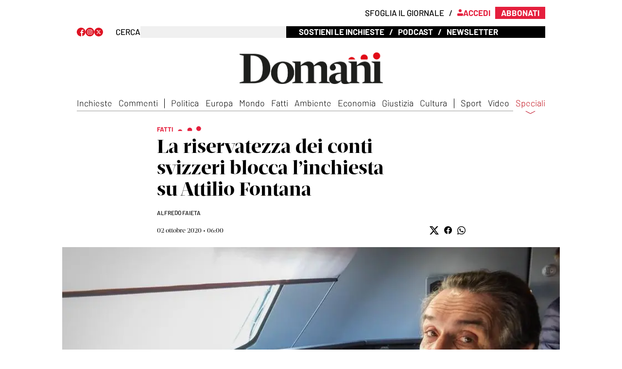

--- FILE ---
content_type: image/svg+xml
request_url: https://landing.editorialedomani.it/adv/floor/generic/assets/img/ADFloor_BF25_OK_cta_desktop.svg
body_size: 2149
content:
<?xml version="1.0" encoding="UTF-8"?>
<svg width="200" id="Livello_1" data-name="Livello 1" xmlns="http://www.w3.org/2000/svg" viewBox="0 0 155 70">
  <defs>
    <style>
      .cls-1 {
        fill: #1d1d1b;
      }

      .cls-2 {
        fill: #fff;
      }

      .cls-3 {
        fill: #e10b17;
      }
    </style>
  </defs>
  <g>
    <rect class="cls-3" x="4.86" y="37.95" width="144.28" height="27.31" rx="6.73" ry="6.73"/>
    <g>
      <path class="cls-2" d="M27.95,56.69l-.44-1.5s-.05-.07-.08-.07h-3.84s-.06.02-.08.07l-.44,1.5c-.03.11-.11.17-.24.17h-2.58c-.07,0-.12-.02-.15-.06-.03-.04-.04-.1-.02-.18l3.61-11.4c.03-.11.11-.17.22-.17h3.19c.11,0,.19.06.22.17l3.62,11.4s.02.05.02.08c0,.1-.06.15-.19.15h-2.58c-.12,0-.2-.06-.24-.17ZM24.24,52.97h2.51c.07,0,.09-.03.07-.1l-1.28-4.33s-.03-.06-.05-.06c-.02,0-.04.03-.05.06l-1.26,4.33c-.01.07.01.1.07.1Z"/>
      <path class="cls-2" d="M39.55,50.83c1.02.54,1.53,1.44,1.53,2.7,0,1.12-.39,1.96-1.16,2.51-.78.55-1.79.83-3.05.83h-4.48c-.06,0-.1-.02-.14-.06-.04-.04-.06-.09-.06-.14v-11.4c0-.06.02-.1.06-.14.04-.04.09-.06.14-.06h4.35c1.37,0,2.41.26,3.11.78s1.05,1.35,1.05,2.51-.45,1.89-1.35,2.38c-.07.03-.07.07,0,.1ZM34.98,47.54v2.12c0,.06.03.08.08.08h1.67c.46,0,.81-.1,1.06-.29.25-.2.37-.47.37-.83s-.12-.66-.37-.86c-.25-.2-.6-.3-1.06-.3h-1.67c-.06,0-.08.03-.08.08ZM37.91,54.14c.25-.21.37-.51.37-.9s-.12-.68-.36-.89c-.24-.21-.59-.31-1.05-.31h-1.8c-.06,0-.08.03-.08.08v2.24c0,.06.03.08.08.08h1.8c.45,0,.8-.1,1.05-.31Z"/>
      <path class="cls-2" d="M49.95,50.83c1.02.54,1.53,1.44,1.53,2.7,0,1.12-.39,1.96-1.16,2.51-.78.55-1.79.83-3.05.83h-4.48c-.06,0-.1-.02-.14-.06-.04-.04-.06-.09-.06-.14v-11.4c0-.06.02-.1.06-.14.04-.04.09-.06.14-.06h4.35c1.37,0,2.41.26,3.11.78s1.05,1.35,1.05,2.51-.45,1.89-1.35,2.38c-.07.03-.07.07,0,.1ZM45.38,47.54v2.12c0,.06.03.08.08.08h1.67c.46,0,.81-.1,1.06-.29.25-.2.37-.47.37-.83s-.12-.66-.37-.86c-.25-.2-.6-.3-1.06-.3h-1.67c-.06,0-.08.03-.08.08ZM48.31,54.14c.25-.21.37-.51.37-.9s-.12-.68-.36-.89c-.24-.21-.59-.31-1.05-.31h-1.8c-.06,0-.08.03-.08.08v2.24c0,.06.03.08.08.08h1.8c.45,0,.8-.1,1.05-.31Z"/>
      <path class="cls-2" d="M54.98,56.5c-.69-.37-1.23-.88-1.61-1.54-.38-.66-.57-1.43-.57-2.31v-3.37c0-.85.19-1.61.57-2.27.38-.66.92-1.17,1.61-1.53s1.49-.55,2.4-.55,1.71.18,2.41.55c.7.37,1.24.88,1.62,1.53.38.66.57,1.41.57,2.27v3.37c0,.88-.19,1.65-.57,2.31-.38.66-.92,1.18-1.62,1.54-.7.36-1.5.55-2.41.55s-1.71-.18-2.4-.55ZM58.69,54.13c.33-.35.5-.81.5-1.4v-3.49c0-.57-.17-1.04-.5-1.39-.33-.35-.77-.53-1.31-.53s-.96.18-1.29.53c-.33.35-.5.82-.5,1.39v3.49c0,.58.17,1.05.5,1.4.33.35.76.52,1.29.52s.97-.17,1.31-.52Z"/>
      <path class="cls-2" d="M70.21,45.12s.09-.06.14-.06h2.39c.06,0,.1.02.14.06.04.04.06.09.06.14v11.4c0,.06-.02.1-.06.14-.04.04-.09.06-.14.06h-2.29c-.11,0-.19-.04-.24-.13l-3.88-6.44s-.04-.05-.07-.04c-.02,0-.03.03-.03.08l.02,6.34c0,.06-.02.1-.06.14-.04.04-.09.06-.14.06h-2.39c-.06,0-.1-.02-.14-.06-.04-.04-.06-.09-.06-.14v-11.4c0-.06.02-.1.06-.14.04-.04.09-.06.14-.06h2.31c.11,0,.19.04.24.13l3.86,6.42s.04.05.07.04c.02,0,.03-.03.03-.08l-.02-6.32c0-.06.02-.1.06-.14Z"/>
      <path class="cls-2" d="M82.08,56.69l-.44-1.5s-.05-.07-.08-.07h-3.84s-.06.02-.08.07l-.44,1.5c-.03.11-.11.17-.24.17h-2.58c-.07,0-.12-.02-.15-.06-.03-.04-.04-.1-.02-.18l3.61-11.4c.03-.11.11-.17.22-.17h3.19c.11,0,.19.06.22.17l3.62,11.4s.02.05.02.08c0,.1-.06.15-.19.15h-2.58c-.12,0-.2-.06-.24-.17ZM78.37,52.97h2.51c.07,0,.09-.03.07-.1l-1.28-4.33s-.03-.06-.05-.06c-.02,0-.04.03-.05.06l-1.26,4.33c-.01.07.01.1.07.1Z"/>
      <path class="cls-2" d="M93.42,45.12s.06.09.06.14v2.01c0,.06-.02.1-.06.14-.04.04-.09.06-.14.06h-2.95c-.06,0-.08.03-.08.08v9.1c0,.06-.02.1-.06.14-.04.04-.09.06-.14.06h-2.39c-.06,0-.1-.02-.14-.06-.04-.04-.06-.09-.06-.14v-9.1c0-.06-.03-.08-.08-.08h-2.85c-.06,0-.1-.02-.14-.06-.04-.04-.06-.09-.06-.14v-2.01c0-.06.02-.1.06-.14.04-.04.09-.06.14-.06h8.77c.06,0,.1.02.14.06Z"/>
      <path class="cls-2" d="M94.75,56.8s-.06-.09-.06-.14v-11.4c0-.06.02-.1.06-.14.04-.04.09-.06.14-.06h2.39c.06,0,.1.02.14.06.04.04.06.09.06.14v11.4c0,.06-.02.1-.06.14-.04.04-.09.06-.14.06h-2.39c-.06,0-.1-.02-.14-.06Z"/>
      <path class="cls-2" d="M104.53,56.5c-.69-.37-1.23-.88-1.61-1.54-.38-.66-.57-1.43-.57-2.31v-3.37c0-.85.19-1.61.57-2.27.38-.66.92-1.17,1.61-1.53s1.49-.55,2.4-.55,1.71.18,2.41.55c.7.37,1.24.88,1.62,1.53.38.66.57,1.41.57,2.27v3.37c0,.88-.19,1.65-.57,2.31-.38.66-.92,1.18-1.62,1.54-.7.36-1.5.55-2.41.55s-1.71-.18-2.4-.55ZM108.24,54.13c.33-.35.5-.81.5-1.4v-3.49c0-.57-.17-1.04-.5-1.39-.33-.35-.77-.53-1.31-.53s-.96.18-1.29.53c-.33.35-.5.82-.5,1.39v3.49c0,.58.17,1.05.5,1.4.33.35.76.52,1.29.52s.97-.17,1.31-.52Z"/>
      <path class="cls-2" d="M119.09,56.71l-1.99-4.48s-.06-.07-.1-.07h-1.11c-.06,0-.08.03-.08.08v4.42c0,.06-.02.1-.06.14-.04.04-.09.06-.14.06h-2.39c-.06,0-.1-.02-.14-.06-.04-.04-.06-.09-.06-.14v-11.4c0-.06.02-.1.06-.14.04-.04.09-.06.14-.06h5.01c.74,0,1.39.15,1.96.46.56.3,1,.73,1.31,1.29.31.56.46,1.19.46,1.91s-.19,1.41-.56,1.96c-.37.55-.89.95-1.55,1.2-.06.02-.07.06-.05.12l2.23,4.64s.03.08.03.1c0,.09-.06.13-.19.13h-2.53c-.11,0-.19-.05-.24-.15ZM115.8,47.54v2.39c0,.06.03.08.08.08h1.87c.42,0,.75-.12,1.01-.35s.39-.54.39-.92-.13-.71-.39-.94c-.26-.24-.6-.35-1.01-.35h-1.87c-.06,0-.08.03-.08.08Z"/>
      <path class="cls-2" d="M130.94,56.69l-.44-1.5s-.05-.07-.08-.07h-3.84s-.06.02-.08.07l-.44,1.5c-.03.11-.11.17-.24.17h-2.58c-.07,0-.12-.02-.15-.06-.03-.04-.04-.1-.02-.18l3.61-11.4c.03-.11.11-.17.22-.17h3.19c.11,0,.19.06.22.17l3.62,11.4s.02.05.02.08c0,.1-.06.15-.19.15h-2.58c-.12,0-.2-.06-.24-.17ZM127.23,52.97h2.51c.07,0,.09-.03.07-.1l-1.28-4.33s-.03-.06-.05-.06c-.02,0-.04.03-.05.06l-1.26,4.33c-.01.07.01.1.07.1Z"/>
    </g>
  </g>
  <g>
    <path class="cls-1" d="M35.95,7.02l-1.55-.09v17.51l2.26-.12c3.62-.18,5.88-2.47,5.88-8.63s-2.69-8.42-6.59-8.66M27.07,6.37v-.53h9.53c7.24,0,11.04,4.27,11.04,9.84s-4.27,9.87-11.26,9.87h-9.31v-.52l2.69-.74V7.12l-2.69-.74Z"/>
    <path class="cls-3" d="M121.1,7.11c0,1.31-1.06,2.36-2.36,2.36s-2.36-1.06-2.36-2.36,1.06-2.36,2.36-2.36,2.36,1.06,2.36,2.36"/>
    <path class="cls-3" d="M110.41,6.14c-1.31,0-2.36,1.06-2.36,2.36,0,.35.08.68.22.98h4.3c.14-.3.22-.63.22-.98,0-1.31-1.06-2.36-2.36-2.36"/>
    <path class="cls-3" d="M99.85,9.48h4.46c-.32-.93-1.19-1.6-2.23-1.6s-1.91.67-2.23,1.6"/>
    <path class="cls-1" d="M55.84,11.87c-2.23,0-3.5,2.63-3.5,6.5s1.27,6.5,3.5,6.5,3.5-2.63,3.5-6.5-1.27-6.5-3.5-6.5M55.66,25.89c-4.98,0-7.55-3.53-7.55-7.52,0-3.71,2.97-7.49,7.92-7.49s7.55,3.53,7.55,7.49c0,3.71-2.94,7.52-7.92,7.52"/>
    <path class="cls-1" d="M79.45,13.36c-1.08,0-1.55.37-2.6.77v10.09l1.55.74v.43h-7.06v-.43l1.55-.74v-7.86c0-1.73-.18-3-2.1-3-1.08,0-1.55.16-2.6.59v10.27l1.55.74v.43h-7.36v-.43l1.86-.74v-12.1l-1.86-.98v-.35h5.51l.06.06v2.5l.12.06c1.83-1.73,3.37-2.57,5.04-2.57,2.1,0,3.19,1.05,3.56,2.57l.12.06c1.86-1.73,3.44-2.69,5.11-2.69,2.79,0,3.77,2.13,3.77,4.33v9.1l1.86.74v.43h-7.36v-.43l1.55-.74v-7.86c0-1.73-.34-3-2.26-3"/>
    <path class="cls-1" d="M94.9,18.99c-2.85.19-3.81,1.11-3.81,2.82,0,1.36.84,2.17,1.95,2.17.62,0,1.14-.19,1.86-.59v-4.39ZM98.86,22.95c0,1.15.5,1.89,2.17,2.04v.4c-1.08.28-2.2.56-3.43.56s-2.41-.43-2.54-1.95l-.16-.06c-1.11,1.15-2.47,1.95-4.21,1.95-2.32,0-3.74-1.33-3.74-3.25,0-2.85,3.22-4.36,7.95-4.39v-2.85c0-1.76-.71-3-3.28-3-.43,0-.96.03-1.52.12.87.68,1.3,1.64,1.3,2.41,0,1.02-.8,1.98-1.95,1.98-1.27,0-2.01-.96-2.01-2.04,0-2.6,4.12-3.99,7.02-3.99,2.75,0,4.39,1.45,4.39,4.24v7.83Z"/>
    <path class="cls-1" d="M114.64,24.22l1.86.74v.43h-7.36v-.43l1.55-.74v-7.83c0-1.73-.43-3-2.2-3-1.08,0-1.76.16-2.81.59v10.24l1.55.74v.43h-7.06v-.4l1.55-.77v-12.1l-1.86-.98v-.35h5.51l.12.12v2.48l.06.06c1.83-1.73,3.62-2.57,5.29-2.57,2.79,0,3.81,2.07,3.81,4.27v9.07Z"/>
    <polygon class="cls-1" points="115.31 11.14 115.31 10.79 120.97 10.79 121.1 10.91 121.1 24.22 122.96 24.96 122.96 25.39 115.19 25.39 115.19 24.96 117.14 24.22 117.14 12.11 115.31 11.14"/>
  </g>
</svg>

--- FILE ---
content_type: application/javascript
request_url: https://api.ipify.org/?format=jsonp&amp;callback=gotIp
body_size: -48
content:
gotIp({"ip":"3.131.162.115"});

--- FILE ---
content_type: image/svg+xml
request_url: https://landing.editorialedomani.it/adv/floor/generic/assets/img/ADFloor_BF25_OK_parte_centrale_desktop.svg
body_size: 4969
content:
<?xml version="1.0" encoding="UTF-8"?>
<svg width="400" id="Livello_1" data-name="Livello 1" xmlns="http://www.w3.org/2000/svg" viewBox="0 0 337 80">
  <defs>
    <style>
      .cls-1 {
        stroke: #1d1d1b;
        stroke-miterlimit: 10;
        stroke-width: 2px;
      }

      .cls-1, .cls-2 {
        fill: #e10b17;
      }
    </style>
  </defs>
  <g>
    <path d="M20.18,30.82l2-20.53h7.04l1.97,20.53h-3.93l-.29-3.31h-2.5l-.26,3.31h-4.03ZM24.77,24.23h1.89l-.91-10.44h-.19l-.79,10.44Z"/>
    <path d="M32.47,30.82V10.29h5.62c1.51,0,2.61.36,3.3,1.09.69.73,1.03,1.93,1.03,3.6v.9c0,.96-.17,1.75-.52,2.34-.35.6-.88.99-1.6,1.18.94.23,1.56.78,1.88,1.64s.48,1.91.48,3.14c0,1.33-.13,2.49-.38,3.49-.25,1-.71,1.77-1.37,2.32-.66.55-1.6.83-2.82.83h-5.62ZM36.53,18.03h.85c.39,0,.63-.15.74-.44.11-.3.17-.65.17-1.06v-2.06c0-.66-.29-.99-.88-.99h-.87v4.56ZM36.94,27.21c1.08,0,1.62-.51,1.62-1.52v-2.57c0-.58-.09-1.04-.27-1.38-.18-.34-.51-.51-1-.51h-.77v5.95c.17.02.31.02.41.02Z"/>
    <path d="M44.03,30.82V10.29h5.62c1.51,0,2.61.36,3.3,1.09.69.73,1.03,1.93,1.03,3.6v.9c0,.96-.17,1.75-.52,2.34-.35.6-.88.99-1.6,1.18.94.23,1.56.78,1.88,1.64s.48,1.91.48,3.14c0,1.33-.13,2.49-.38,3.49-.25,1-.71,1.77-1.37,2.32-.66.55-1.6.83-2.82.83h-5.62ZM48.08,18.03h.85c.39,0,.63-.15.74-.44.11-.3.17-.65.17-1.06v-2.06c0-.66-.29-.99-.88-.99h-.87v4.56ZM48.5,27.21c1.08,0,1.62-.51,1.62-1.52v-2.57c0-.58-.09-1.04-.27-1.38-.18-.34-.51-.51-1-.51h-.77v5.95c.17.02.31.02.41.02Z"/>
    <path d="M60.54,31.01c-1.66,0-2.93-.5-3.8-1.49-.88-.99-1.31-2.42-1.31-4.3v-9.75c0-1.76.43-3.09,1.3-4,.87-.91,2.14-1.36,3.81-1.36s2.95.45,3.81,1.36c.87.91,1.3,2.24,1.3,4v9.75c0,1.87-.44,3.31-1.31,4.3s-2.14,1.49-3.8,1.49ZM60.57,27.23c.63,0,.94-.6.94-1.81v-10.02c0-1.01-.31-1.52-.92-1.52-.69,0-1.04.52-1.04,1.55v10.01c0,.64.08,1.09.24,1.37.16.28.42.41.78.41Z"/>
    <path d="M67.33,30.82V10.29h4.27l1.91,9.83v-9.83h4.01v20.53h-4.06l-2.08-10.27v10.27h-4.06Z"/>
    <path d="M78.79,30.82l2-20.53h7.04l1.97,20.53h-3.93l-.29-3.31h-2.5l-.26,3.31h-4.03ZM83.38,24.23h1.89l-.91-10.44h-.19l-.79,10.44Z"/>
    <path d="M91.08,30.82V10.29h6.32l1.75,12.52,1.73-12.52h6.38v20.53h-3.8v-14.79l-2.38,14.79h-3.73l-2.52-14.79v14.79h-3.75Z"/>
    <path d="M109.09,30.82V10.29h8.3v3.97h-4.08v4h3.92v3.86h-3.92v4.7h4.35v4h-8.57Z"/>
    <path d="M119.03,30.82V10.29h4.27l1.91,9.83v-9.83h4.01v20.53h-4.06l-2.08-10.27v10.27h-4.06Z"/>
    <path d="M132.84,30.82V14.24h-2.46v-3.94h9.08v3.94h-2.46v16.59h-4.15Z"/>
    <path d="M145.57,31.01c-1.66,0-2.93-.5-3.8-1.49-.88-.99-1.31-2.42-1.31-4.3v-9.75c0-1.76.43-3.09,1.3-4,.87-.91,2.14-1.36,3.82-1.36s2.95.45,3.81,1.36c.87.91,1.3,2.24,1.3,4v9.75c0,1.87-.44,3.31-1.31,4.3-.88.99-2.14,1.49-3.8,1.49ZM145.6,27.23c.63,0,.94-.6.94-1.81v-10.02c0-1.01-.31-1.52-.92-1.52-.69,0-1.04.52-1.04,1.55v10.01c0,.64.08,1.09.24,1.37.16.28.42.41.78.41Z"/>
    <path class="cls-2" d="M157.45,30.82l2-20.53h7.04l1.97,20.53h-3.93l-.29-3.31h-2.5l-.26,3.31h-4.03ZM162.04,24.23h1.89l-.91-10.44h-.19l-.79,10.44Z"/>
    <path class="cls-2" d="M169.74,30.82V10.29h4.27l1.91,9.83v-9.83h4.01v20.53h-4.06l-2.08-10.27v10.27h-4.06Z"/>
    <path class="cls-2" d="M181.77,30.82V10.29h4.27l1.91,9.83v-9.83h4.01v20.53h-4.06l-2.08-10.27v10.27h-4.06Z"/>
    <path class="cls-2" d="M198.59,31.01c-1.73,0-3-.48-3.82-1.44-.82-.96-1.23-2.37-1.23-4.24v-15.04h4.03v14.87c0,.34.02.67.06.99s.13.57.27.78c.14.2.37.3.68.3s.55-.1.7-.3c.14-.2.23-.46.27-.78.04-.32.05-.65.05-.99v-14.87h4.03v15.04c0,1.87-.41,3.28-1.23,4.24s-2.09,1.44-3.82,1.44Z"/>
    <path class="cls-2" d="M204.67,30.82l2-20.53h7.04l1.97,20.53h-3.93l-.29-3.31h-2.5l-.26,3.31h-4.03ZM209.25,24.23h1.89l-.91-10.44h-.19l-.79,10.44Z"/>
    <path class="cls-2" d="M216.95,30.82V10.29h4.15v17.03h4.27v3.5h-8.42Z"/>
    <path class="cls-2" d="M226.55,30.82V10.29h8.3v3.97h-4.08v4h3.91v3.86h-3.91v4.7h4.35v4h-8.57Z"/>
    <path class="cls-2" d="M242.15,30.82V10.29h5.71c1.49,0,2.62.41,3.37,1.23.75.82,1.13,2.02,1.13,3.6v9.61c0,1.94-.34,3.45-1.03,4.5s-1.89,1.59-3.61,1.59h-5.57ZM246.33,27.2h.72c.76,0,1.14-.37,1.14-1.1v-10.59c0-.68-.09-1.13-.28-1.32-.18-.2-.56-.3-1.13-.3h-.46v13.31Z"/>
    <path class="cls-2" d="M253.87,30.82V10.29h4.01v20.53h-4.01Z"/>
    <path class="cls-2" d="M263.81,31.01c-2.96,0-4.45-2.1-4.45-6.3v-8.85c0-3.83,1.7-5.75,5.09-5.75,1.4,0,2.47.28,3.22.83.75.56,1.26,1.37,1.54,2.43.28,1.07.42,2.36.42,3.9h-4.06v-1.82c0-.44-.06-.81-.18-1.11-.12-.3-.38-.45-.76-.45-.48,0-.8.16-.95.48s-.23.67-.23,1.05v9.95c0,.55.07,1,.22,1.35.15.35.43.52.86.52s.73-.17.88-.52c.15-.35.22-.8.22-1.37v-2.93h-1.11v-3.55h5.07v11.96h-1.66l-.71-1.73c-.72,1.28-1.86,1.91-3.42,1.91Z"/>
    <path class="cls-2" d="M271.05,30.82V10.29h4.01v20.53h-4.01Z"/>
    <path class="cls-2" d="M278.5,30.82V14.24h-2.46v-3.94h9.08v3.94h-2.46v16.59h-4.15Z"/>
    <path class="cls-2" d="M285.39,30.82l2-20.53h7.04l1.97,20.53h-3.93l-.29-3.31h-2.5l-.26,3.31h-4.03ZM289.98,24.23h1.89l-.91-10.44h-.19l-.79,10.44Z"/>
    <path class="cls-2" d="M297.68,30.82V10.29h4.15v17.03h4.27v3.5h-8.42Z"/>
    <path class="cls-2" d="M307.28,30.82V10.29h8.3v3.97h-4.08v4h3.91v3.86h-3.91v4.7h4.35v4h-8.57Z"/>
  </g>
  <g>
    <g>
      <path d="M163.47,61.39v-11.55h3.08c.65,0,1.16.14,1.54.43s.65.69.81,1.21c.16.52.25,1.15.25,1.88s-.07,1.31-.21,1.83-.38.92-.73,1.2c-.35.28-.85.43-1.5.43h-.95v4.57h-2.29ZM165.76,54.75h.13c.43,0,.7-.12.8-.36.1-.24.15-.59.15-1.06,0-.44-.05-.78-.14-1.01-.1-.24-.32-.36-.67-.36h-.26v2.79Z"/>
      <path d="M169.88,61.39v-11.55h3.58c.6,0,1.05.13,1.35.4.3.27.51.65.61,1.13s.16,1.05.16,1.7-.08,1.13-.24,1.51c-.16.38-.47.64-.91.78.37.07.62.25.77.54.15.29.22.66.22,1.11v4.37h-2.3v-4.52c0-.34-.07-.55-.21-.63-.14-.08-.36-.12-.67-.12v5.27h-2.36ZM172.26,54.12h.56c.32,0,.48-.35.48-1.04,0-.45-.04-.75-.11-.89-.07-.14-.2-.21-.4-.21h-.54v2.14Z"/>
      <path d="M176.35,61.39v-11.55h4.67v2.23h-2.29v2.25h2.2v2.17h-2.2v2.64h2.45v2.25h-4.82Z"/>
      <path d="M181.64,61.39v-2.1l2.67-7.32h-2.41v-2.13h4.87v2.02l-2.72,7.4h2.61v2.13h-5.02Z"/>
      <path d="M187.21,61.39v-2.1l2.67-7.32h-2.41v-2.13h4.87v2.02l-2.72,7.4h2.61v2.13h-5.02Z"/>
      <path d="M195.87,61.5c-.93,0-1.65-.28-2.14-.84-.49-.56-.74-1.36-.74-2.42v-5.48c0-.99.24-1.74.73-2.25s1.2-.77,2.15-.77,1.66.26,2.14.77.73,1.26.73,2.25v5.48c0,1.05-.25,1.86-.74,2.42-.49.56-1.21.84-2.14.84ZM195.89,59.37c.35,0,.53-.34.53-1.02v-5.63c0-.57-.17-.85-.52-.85-.39,0-.58.29-.58.87v5.63c0,.36.04.62.13.77.09.16.24.23.44.23Z"/>
      <path d="M202.87,61.39v-11.55h3.16c.85,0,1.47.2,1.85.61.39.41.58,1.08.58,2.02v.5c0,.54-.1.98-.29,1.32-.2.34-.5.56-.9.66.53.13.88.44,1.06.92s.27,1.07.27,1.77c0,.75-.07,1.4-.21,1.96-.14.56-.4.99-.77,1.31-.37.31-.9.47-1.59.47h-3.16ZM205.15,54.2h.48c.22,0,.36-.08.42-.25.06-.17.09-.37.09-.6v-1.16c0-.37-.17-.56-.5-.56h-.49v2.57ZM205.38,59.36c.61,0,.91-.28.91-.85v-1.44c0-.33-.05-.59-.15-.78-.1-.19-.29-.29-.56-.29h-.43v3.35c.1,0,.17.01.23.01Z"/>
      <path d="M209.37,61.39v-11.55h2.33v9.58h2.4v1.97h-4.73Z"/>
      <path d="M217.55,61.5c-.93,0-1.65-.28-2.14-.84-.49-.56-.74-1.36-.74-2.42v-5.48c0-.99.24-1.74.73-2.25.49-.51,1.2-.77,2.15-.77s1.66.26,2.14.77c.49.51.73,1.26.73,2.25v5.48c0,1.05-.25,1.86-.74,2.42-.49.56-1.21.84-2.14.84ZM217.57,59.37c.35,0,.53-.34.53-1.02v-5.63c0-.57-.17-.85-.52-.85-.39,0-.58.29-.58.87v5.63c0,.36.04.62.13.77.09.16.23.23.44.23Z"/>
      <path d="M224.09,61.5c-.84,0-1.52-.26-2.04-.78-.51-.52-.77-1.25-.77-2.18v-5.33c0-1.12.22-1.98.67-2.57.45-.59,1.18-.89,2.19-.89.55,0,1.04.1,1.48.3s.77.5,1.02.9c.25.4.37.9.37,1.51v1.99h-2.32v-1.71c0-.35-.04-.58-.13-.7-.09-.12-.22-.18-.41-.18-.22,0-.36.08-.44.23-.08.16-.11.36-.11.62v5.78c0,.32.05.54.14.68.09.13.23.2.41.2.2,0,.34-.08.42-.24s.12-.37.12-.63v-2.08h2.35v2.18c0,1.02-.26,1.75-.78,2.21-.52.46-1.24.69-2.17.69Z"/>
      <path d="M230.53,61.5c-.84,0-1.52-.26-2.04-.78-.51-.52-.77-1.25-.77-2.18v-5.33c0-1.12.22-1.98.67-2.57.45-.59,1.18-.89,2.19-.89.55,0,1.04.1,1.48.3s.77.5,1.02.9c.25.4.37.9.37,1.51v1.99h-2.32v-1.71c0-.35-.04-.58-.13-.7-.09-.12-.22-.18-.41-.18-.22,0-.36.08-.44.23-.08.16-.11.36-.11.62v5.78c0,.32.05.54.14.68.09.13.23.2.41.2.2,0,.34-.08.42-.24s.12-.37.12-.63v-2.08h2.35v2.18c0,1.02-.26,1.75-.78,2.21-.52.46-1.24.69-2.17.69Z"/>
      <path d="M233.93,61.39l1.13-11.55h3.96l1.11,11.55h-2.21l-.17-1.86h-1.41l-.15,1.86h-2.27ZM236.51,57.69h1.06l-.51-5.87h-.11l-.44,5.87Z"/>
      <path d="M241.67,61.39v-9.33h-1.39v-2.22h5.11v2.22h-1.39v9.33h-2.33Z"/>
      <path d="M248.82,61.5c-.93,0-1.65-.28-2.14-.84-.49-.56-.74-1.36-.74-2.42v-5.48c0-.99.24-1.74.73-2.25.49-.51,1.2-.77,2.15-.77s1.66.26,2.14.77c.49.51.73,1.26.73,2.25v5.48c0,1.05-.25,1.86-.74,2.42-.49.56-1.21.84-2.14.84ZM248.84,59.37c.35,0,.53-.34.53-1.02v-5.63c0-.57-.17-.85-.52-.85-.39,0-.58.29-.58.87v5.63c0,.36.04.62.13.77.09.16.23.23.44.23Z"/>
      <path d="M255.82,61.39v-11.55h3.08c.65,0,1.16.14,1.53.43.38.28.65.69.81,1.21.16.52.25,1.15.25,1.88s-.07,1.31-.21,1.83c-.14.52-.38.92-.73,1.2-.35.28-.85.43-1.5.43h-.95v4.57h-2.29ZM258.12,54.75h.13c.43,0,.7-.12.8-.36.1-.24.15-.59.15-1.06,0-.44-.05-.78-.14-1.01-.1-.24-.32-.36-.67-.36h-.26v2.79Z"/>
      <path d="M262.23,61.39v-11.55h4.67v2.23h-2.29v2.25h2.2v2.17h-2.2v2.64h2.45v2.25h-4.82Z"/>
      <path d="M267.82,61.39v-11.55h3.58c.6,0,1.05.13,1.35.4s.51.65.61,1.13.16,1.05.16,1.7-.08,1.13-.24,1.51c-.16.38-.47.64-.91.78.37.07.62.25.77.54.15.29.22.66.22,1.11v4.37h-2.3v-4.52c0-.34-.07-.55-.21-.63-.14-.08-.36-.12-.67-.12v5.27h-2.36ZM270.2,54.12h.56c.32,0,.48-.35.48-1.04,0-.45-.03-.75-.11-.89-.07-.14-.2-.21-.4-.21h-.54v2.14Z"/>
      <path d="M280.25,61.5c-1.07,0-1.83-.26-2.3-.79-.47-.52-.71-1.36-.71-2.51v-1.13h2.31v1.44c0,.27.04.48.12.63.08.15.22.23.43.23s.36-.06.44-.18c.08-.12.12-.32.12-.6,0-.35-.03-.65-.11-.89-.07-.24-.19-.47-.37-.68s-.42-.47-.73-.76l-1.05-.98c-.78-.73-1.17-1.57-1.17-2.51s.23-1.73.69-2.25c.46-.52,1.13-.77,2.01-.77,1.07,0,1.83.28,2.28.85.45.56.67,1.42.67,2.57h-2.37v-.79c0-.16-.05-.28-.14-.37-.09-.09-.21-.13-.37-.13-.19,0-.32.05-.41.15-.09.1-.13.24-.13.4s.04.34.13.52c.09.19.26.4.52.65l1.35,1.28c.27.25.52.52.74.8.22.28.41.61.54.98.14.37.21.83.21,1.37,0,1.08-.2,1.93-.61,2.55-.4.61-1.11.92-2.11.92Z"/>
      <path d="M283.75,61.39v-11.55h4.67v2.23h-2.29v2.25h2.2v2.17h-2.2v2.64h2.45v2.25h-4.82Z"/>
      <path d="M289.33,61.39v-11.55h3.55l.98,7.04.97-7.04h3.59v11.55h-2.13v-8.32l-1.34,8.32h-2.09l-1.42-8.32v8.32h-2.11Z"/>
      <path d="M299.47,61.39v-11.55h3.08c.65,0,1.16.14,1.53.43.38.28.65.69.81,1.21.16.52.25,1.15.25,1.88s-.07,1.31-.21,1.83c-.14.52-.38.92-.73,1.2-.35.28-.85.43-1.5.43h-.95v4.57h-2.29ZM301.76,54.75h.13c.43,0,.7-.12.8-.36.1-.24.15-.59.15-1.06,0-.44-.05-.78-.14-1.01-.1-.24-.32-.36-.67-.36h-.26v2.79Z"/>
      <path d="M305.88,61.39v-11.55h3.58c.6,0,1.05.13,1.35.4s.51.65.61,1.13.16,1.05.16,1.7-.08,1.13-.24,1.51c-.16.38-.47.64-.91.78.37.07.62.25.77.54.15.29.22.66.22,1.11v4.37h-2.3v-4.52c0-.34-.07-.55-.21-.63-.14-.08-.36-.12-.67-.12v5.27h-2.36ZM308.25,54.12h.56c.32,0,.48-.35.48-1.04,0-.45-.03-.75-.11-.89-.07-.14-.2-.21-.4-.21h-.54v2.14Z"/>
      <path d="M312.35,61.39v-11.55h4.67v2.23h-2.29v2.25h2.2v2.17h-2.2v2.64h2.45v2.25h-4.82Z"/>
    </g>
    <g>
      <path class="cls-2" d="M19.83,64.27l1.69-17.3h5.93l1.66,17.3h-3.31l-.25-2.79h-2.11l-.22,2.79h-3.4ZM23.69,58.72h1.59l-.76-8.8h-.16l-.67,8.8Z"/>
      <path class="cls-2" d="M39.1,64.42c-1.6,0-2.75-.39-3.45-1.18-.7-.79-1.06-2.04-1.06-3.75v-1.69h3.46v2.16c0,.4.06.71.18.94.12.23.34.34.64.34s.54-.09.66-.27c.12-.18.18-.48.18-.9,0-.53-.05-.97-.16-1.33-.11-.36-.29-.7-.55-1.02s-.62-.7-1.09-1.14l-1.57-1.47c-1.17-1.09-1.76-2.34-1.76-3.75s.35-2.6,1.04-3.37c.69-.77,1.69-1.16,3-1.16,1.6,0,2.74.42,3.41,1.27s1.01,2.13,1.01,3.85h-3.56v-1.19c0-.24-.07-.42-.2-.55-.14-.13-.32-.2-.55-.2-.28,0-.48.08-.61.23s-.19.35-.19.59.07.5.2.79c.13.28.39.61.78.97l2.02,1.92c.4.38.77.78,1.11,1.2.34.42.61.91.81,1.47.21.56.31,1.24.31,2.05,0,1.62-.3,2.9-.91,3.82s-1.66,1.38-3.16,1.38Z"/>
      <path class="cls-2" d="M48.51,64.42c-1.4,0-2.47-.42-3.2-1.25-.74-.84-1.11-2.04-1.11-3.62v-8.22c0-1.48.37-2.6,1.1-3.37.73-.77,1.8-1.15,3.21-1.15s2.48.38,3.21,1.15c.73.77,1.1,1.89,1.1,3.37v8.22c0,1.58-.37,2.79-1.11,3.62-.74.84-1.81,1.25-3.2,1.25ZM48.54,61.24c.53,0,.79-.51.79-1.52v-8.44c0-.85-.26-1.28-.77-1.28-.58,0-.87.44-.87,1.31v8.43c0,.54.07.92.2,1.15.13.23.35.35.66.35Z"/>
      <path class="cls-2" d="M54.23,64.27v-17.3h3.5v14.35h3.6v2.95h-7.09Z"/>
      <path class="cls-2" d="M62.15,64.27v-17.3h3.38v17.3h-3.38Z"/>
    </g>
    <g>
      <g>
        <path class="cls-2" d="M83.47,71.39c-2.24,0-4-.38-5.27-1.14-1.27-.76-2.16-1.9-2.69-3.43-.52-1.53-.78-3.43-.78-5.71v-8.66c0-2.22.1-4.18.29-5.88.19-1.7.59-3.12,1.19-4.28.6-1.15,1.5-2.03,2.69-2.62,1.19-.59,2.78-.89,4.76-.89,1.36,0,2.63.23,3.81.7s2.13,1.16,2.85,2.09c.72.93,1.09,2.09,1.09,3.49v3.46h-6.24v-.65c0-.53-.03-1.07-.08-1.6-.06-.53-.19-.98-.41-1.33-.22-.35-.6-.53-1.12-.53-.72,0-1.23.2-1.51.59s-.42.96-.42,1.7v6.42c.31-.57.77-1.03,1.38-1.37.61-.35,1.36-.52,2.24-.52,1.79,0,3.17.35,4.13,1.06.96.71,1.63,1.77,2,3.18.37,1.41.55,3.17.55,5.28s-.26,4-.79,5.6c-.53,1.6-1.41,2.84-2.64,3.72-1.23.89-2.9,1.33-5.01,1.33ZM83.23,65.49c.76,0,1.21-.32,1.36-.96s.22-1.45.22-2.45v-2.58c0-1.75-.5-2.62-1.49-2.62-1.14,0-1.71.76-1.71,2.27v3.97c0,1.58.54,2.37,1.62,2.37Z"/>
        <path class="cls-2" d="M101.66,71.39c-2.74,0-4.85-.76-6.34-2.27s-2.24-3.7-2.24-6.55v-14.45c0-3.01.71-5.32,2.12-6.92,1.42-1.61,3.57-2.41,6.45-2.41s5.05.8,6.46,2.41c1.41,1.61,2.12,3.92,2.12,6.92v14.45c0,2.85-.74,5.04-2.23,6.55-1.48,1.52-3.6,2.27-6.35,2.27ZM101.66,65.49c.5,0,.89-.22,1.18-.67.28-.45.42-.95.42-1.51v-15.82c0-.75-.08-1.41-.25-1.97-.17-.56-.62-.85-1.35-.85s-1.19.28-1.35.85c-.17.56-.25,1.22-.25,1.97v15.82c0,.56.14,1.06.43,1.51.29.45.68.67,1.17.67Z"/>
      </g>
      <path class="cls-2" d="M117.18,54.11c-1.38,0-2.45-.42-3.2-1.26-.75-.84-1.13-1.95-1.13-3.34v-.8h-.93v-1.67h.93v-.47h-.93v-1.69h.93v-.83c0-1.48.36-2.61,1.07-3.4.72-.79,1.8-1.18,3.26-1.18s2.41.39,3.07,1.18c.66.79.99,1.88.99,3.28h-3.25v-.26c0-.37-.04-.69-.13-.97-.08-.28-.31-.42-.68-.42s-.6.14-.68.42c-.08.28-.13.6-.13.97v1.21h2.93v1.69h-2.93v.47h2.93v1.67h-2.93v1.12c0,.28.07.53.22.75s.34.33.59.33.45-.11.6-.33.21-.47.21-.75v-.23h3.25c0,.88-.16,1.65-.46,2.33-.31.68-.77,1.21-1.37,1.6-.6.39-1.34.58-2.22.58Z"/>
    </g>
    <g>
      <g>
        <g>
          <path class="cls-2" d="M128.38,63.01v-11.38c-.2.24-.48.44-.84.58-.36.15-.69.22-1.01.22v-2.36c.3-.04.62-.14.97-.29.34-.15.67-.35.96-.61.3-.26.52-.57.68-.94h2.4v14.78h-3.16Z"/>
          <path class="cls-2" d="M132.59,63.01v-.71c0-.73.11-1.39.34-1.98.23-.58.52-1.13.89-1.63.36-.5.74-.99,1.15-1.47.39-.47.76-.95,1.12-1.45.35-.5.64-1.03.87-1.61.22-.58.34-1.23.34-1.95,0-.35-.05-.65-.16-.89-.1-.25-.32-.37-.65-.37-.5,0-.75.44-.75,1.32v1.8h-3.14c0-.13-.01-.27-.02-.44s-.01-.32-.01-.47c0-1.06.11-1.97.34-2.71.23-.74.63-1.31,1.2-1.7.57-.39,1.38-.58,2.42-.58,1.24,0,2.2.34,2.89,1.03s1.03,1.67,1.03,2.95c0,.87-.11,1.63-.34,2.28s-.53,1.25-.9,1.78c-.37.53-.78,1.07-1.23,1.6-.32.37-.62.76-.92,1.15s-.56.81-.78,1.26h4.07v2.79h-7.75Z"/>
          <path class="cls-2" d="M144.94,63.14c-1.26,0-2.24-.35-2.92-1.05s-1.03-1.71-1.03-3.02v-6.67c0-1.39.33-2.45.98-3.19.65-.74,1.64-1.11,2.97-1.11s2.33.37,2.98,1.11c.65.74.98,1.81.98,3.19v6.67c0,1.32-.34,2.32-1.03,3.02s-1.66,1.05-2.93,1.05ZM144.94,60.42c.23,0,.41-.1.54-.31.13-.21.2-.44.2-.7v-7.29c0-.35-.04-.65-.11-.91-.08-.26-.28-.39-.62-.39s-.55.13-.62.39c-.08.26-.11.56-.11.91v7.29c0,.26.07.49.2.7s.31.31.54.31Z"/>
        </g>
        <path class="cls-2" d="M151.79,55.17c-.64,0-1.13-.19-1.48-.58-.35-.39-.52-.9-.52-1.54v-.37h-.43v-.77h.43v-.22h-.43v-.78h.43v-.38c0-.68.17-1.2.5-1.57s.83-.55,1.5-.55,1.11.18,1.42.54c.3.36.45.87.45,1.51h-1.5v-.12c0-.17-.02-.32-.06-.45-.04-.13-.14-.19-.32-.19s-.28.06-.31.19c-.04.13-.06.28-.06.45v.56h1.35v.78h-1.35v.22h1.35v.77h-1.35v.52c0,.13.03.25.1.35s.16.15.27.15.21-.05.27-.15c.07-.1.1-.22.1-.35v-.11h1.5c0,.4-.07.76-.21,1.08-.14.31-.35.56-.63.74s-.62.27-1.03.27Z"/>
      </g>
      <line class="cls-1" x1="122.41" y1="62.48" x2="157.72" y2="48.59"/>
    </g>
  </g>
</svg>